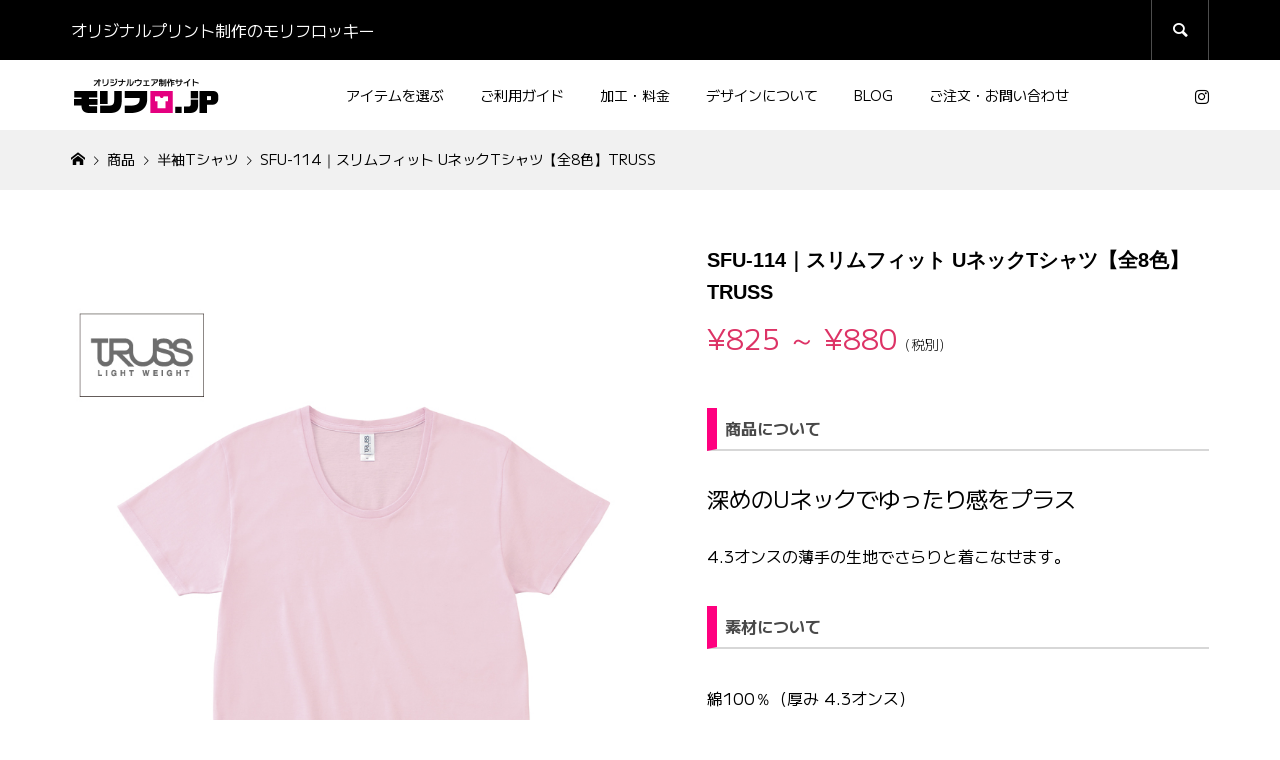

--- FILE ---
content_type: text/html; charset=utf-8
request_url: https://www.google.com/recaptcha/api2/anchor?ar=1&k=6Ldd_xEmAAAAAG6kQAAqa0nbdZUJCn8hCF89F36Q&co=aHR0cHM6Ly9tb3JpZmxvLmpwOjQ0Mw..&hl=en&v=PoyoqOPhxBO7pBk68S4YbpHZ&size=invisible&anchor-ms=20000&execute-ms=30000&cb=kt3yhq9vmreq
body_size: 48891
content:
<!DOCTYPE HTML><html dir="ltr" lang="en"><head><meta http-equiv="Content-Type" content="text/html; charset=UTF-8">
<meta http-equiv="X-UA-Compatible" content="IE=edge">
<title>reCAPTCHA</title>
<style type="text/css">
/* cyrillic-ext */
@font-face {
  font-family: 'Roboto';
  font-style: normal;
  font-weight: 400;
  font-stretch: 100%;
  src: url(//fonts.gstatic.com/s/roboto/v48/KFO7CnqEu92Fr1ME7kSn66aGLdTylUAMa3GUBHMdazTgWw.woff2) format('woff2');
  unicode-range: U+0460-052F, U+1C80-1C8A, U+20B4, U+2DE0-2DFF, U+A640-A69F, U+FE2E-FE2F;
}
/* cyrillic */
@font-face {
  font-family: 'Roboto';
  font-style: normal;
  font-weight: 400;
  font-stretch: 100%;
  src: url(//fonts.gstatic.com/s/roboto/v48/KFO7CnqEu92Fr1ME7kSn66aGLdTylUAMa3iUBHMdazTgWw.woff2) format('woff2');
  unicode-range: U+0301, U+0400-045F, U+0490-0491, U+04B0-04B1, U+2116;
}
/* greek-ext */
@font-face {
  font-family: 'Roboto';
  font-style: normal;
  font-weight: 400;
  font-stretch: 100%;
  src: url(//fonts.gstatic.com/s/roboto/v48/KFO7CnqEu92Fr1ME7kSn66aGLdTylUAMa3CUBHMdazTgWw.woff2) format('woff2');
  unicode-range: U+1F00-1FFF;
}
/* greek */
@font-face {
  font-family: 'Roboto';
  font-style: normal;
  font-weight: 400;
  font-stretch: 100%;
  src: url(//fonts.gstatic.com/s/roboto/v48/KFO7CnqEu92Fr1ME7kSn66aGLdTylUAMa3-UBHMdazTgWw.woff2) format('woff2');
  unicode-range: U+0370-0377, U+037A-037F, U+0384-038A, U+038C, U+038E-03A1, U+03A3-03FF;
}
/* math */
@font-face {
  font-family: 'Roboto';
  font-style: normal;
  font-weight: 400;
  font-stretch: 100%;
  src: url(//fonts.gstatic.com/s/roboto/v48/KFO7CnqEu92Fr1ME7kSn66aGLdTylUAMawCUBHMdazTgWw.woff2) format('woff2');
  unicode-range: U+0302-0303, U+0305, U+0307-0308, U+0310, U+0312, U+0315, U+031A, U+0326-0327, U+032C, U+032F-0330, U+0332-0333, U+0338, U+033A, U+0346, U+034D, U+0391-03A1, U+03A3-03A9, U+03B1-03C9, U+03D1, U+03D5-03D6, U+03F0-03F1, U+03F4-03F5, U+2016-2017, U+2034-2038, U+203C, U+2040, U+2043, U+2047, U+2050, U+2057, U+205F, U+2070-2071, U+2074-208E, U+2090-209C, U+20D0-20DC, U+20E1, U+20E5-20EF, U+2100-2112, U+2114-2115, U+2117-2121, U+2123-214F, U+2190, U+2192, U+2194-21AE, U+21B0-21E5, U+21F1-21F2, U+21F4-2211, U+2213-2214, U+2216-22FF, U+2308-230B, U+2310, U+2319, U+231C-2321, U+2336-237A, U+237C, U+2395, U+239B-23B7, U+23D0, U+23DC-23E1, U+2474-2475, U+25AF, U+25B3, U+25B7, U+25BD, U+25C1, U+25CA, U+25CC, U+25FB, U+266D-266F, U+27C0-27FF, U+2900-2AFF, U+2B0E-2B11, U+2B30-2B4C, U+2BFE, U+3030, U+FF5B, U+FF5D, U+1D400-1D7FF, U+1EE00-1EEFF;
}
/* symbols */
@font-face {
  font-family: 'Roboto';
  font-style: normal;
  font-weight: 400;
  font-stretch: 100%;
  src: url(//fonts.gstatic.com/s/roboto/v48/KFO7CnqEu92Fr1ME7kSn66aGLdTylUAMaxKUBHMdazTgWw.woff2) format('woff2');
  unicode-range: U+0001-000C, U+000E-001F, U+007F-009F, U+20DD-20E0, U+20E2-20E4, U+2150-218F, U+2190, U+2192, U+2194-2199, U+21AF, U+21E6-21F0, U+21F3, U+2218-2219, U+2299, U+22C4-22C6, U+2300-243F, U+2440-244A, U+2460-24FF, U+25A0-27BF, U+2800-28FF, U+2921-2922, U+2981, U+29BF, U+29EB, U+2B00-2BFF, U+4DC0-4DFF, U+FFF9-FFFB, U+10140-1018E, U+10190-1019C, U+101A0, U+101D0-101FD, U+102E0-102FB, U+10E60-10E7E, U+1D2C0-1D2D3, U+1D2E0-1D37F, U+1F000-1F0FF, U+1F100-1F1AD, U+1F1E6-1F1FF, U+1F30D-1F30F, U+1F315, U+1F31C, U+1F31E, U+1F320-1F32C, U+1F336, U+1F378, U+1F37D, U+1F382, U+1F393-1F39F, U+1F3A7-1F3A8, U+1F3AC-1F3AF, U+1F3C2, U+1F3C4-1F3C6, U+1F3CA-1F3CE, U+1F3D4-1F3E0, U+1F3ED, U+1F3F1-1F3F3, U+1F3F5-1F3F7, U+1F408, U+1F415, U+1F41F, U+1F426, U+1F43F, U+1F441-1F442, U+1F444, U+1F446-1F449, U+1F44C-1F44E, U+1F453, U+1F46A, U+1F47D, U+1F4A3, U+1F4B0, U+1F4B3, U+1F4B9, U+1F4BB, U+1F4BF, U+1F4C8-1F4CB, U+1F4D6, U+1F4DA, U+1F4DF, U+1F4E3-1F4E6, U+1F4EA-1F4ED, U+1F4F7, U+1F4F9-1F4FB, U+1F4FD-1F4FE, U+1F503, U+1F507-1F50B, U+1F50D, U+1F512-1F513, U+1F53E-1F54A, U+1F54F-1F5FA, U+1F610, U+1F650-1F67F, U+1F687, U+1F68D, U+1F691, U+1F694, U+1F698, U+1F6AD, U+1F6B2, U+1F6B9-1F6BA, U+1F6BC, U+1F6C6-1F6CF, U+1F6D3-1F6D7, U+1F6E0-1F6EA, U+1F6F0-1F6F3, U+1F6F7-1F6FC, U+1F700-1F7FF, U+1F800-1F80B, U+1F810-1F847, U+1F850-1F859, U+1F860-1F887, U+1F890-1F8AD, U+1F8B0-1F8BB, U+1F8C0-1F8C1, U+1F900-1F90B, U+1F93B, U+1F946, U+1F984, U+1F996, U+1F9E9, U+1FA00-1FA6F, U+1FA70-1FA7C, U+1FA80-1FA89, U+1FA8F-1FAC6, U+1FACE-1FADC, U+1FADF-1FAE9, U+1FAF0-1FAF8, U+1FB00-1FBFF;
}
/* vietnamese */
@font-face {
  font-family: 'Roboto';
  font-style: normal;
  font-weight: 400;
  font-stretch: 100%;
  src: url(//fonts.gstatic.com/s/roboto/v48/KFO7CnqEu92Fr1ME7kSn66aGLdTylUAMa3OUBHMdazTgWw.woff2) format('woff2');
  unicode-range: U+0102-0103, U+0110-0111, U+0128-0129, U+0168-0169, U+01A0-01A1, U+01AF-01B0, U+0300-0301, U+0303-0304, U+0308-0309, U+0323, U+0329, U+1EA0-1EF9, U+20AB;
}
/* latin-ext */
@font-face {
  font-family: 'Roboto';
  font-style: normal;
  font-weight: 400;
  font-stretch: 100%;
  src: url(//fonts.gstatic.com/s/roboto/v48/KFO7CnqEu92Fr1ME7kSn66aGLdTylUAMa3KUBHMdazTgWw.woff2) format('woff2');
  unicode-range: U+0100-02BA, U+02BD-02C5, U+02C7-02CC, U+02CE-02D7, U+02DD-02FF, U+0304, U+0308, U+0329, U+1D00-1DBF, U+1E00-1E9F, U+1EF2-1EFF, U+2020, U+20A0-20AB, U+20AD-20C0, U+2113, U+2C60-2C7F, U+A720-A7FF;
}
/* latin */
@font-face {
  font-family: 'Roboto';
  font-style: normal;
  font-weight: 400;
  font-stretch: 100%;
  src: url(//fonts.gstatic.com/s/roboto/v48/KFO7CnqEu92Fr1ME7kSn66aGLdTylUAMa3yUBHMdazQ.woff2) format('woff2');
  unicode-range: U+0000-00FF, U+0131, U+0152-0153, U+02BB-02BC, U+02C6, U+02DA, U+02DC, U+0304, U+0308, U+0329, U+2000-206F, U+20AC, U+2122, U+2191, U+2193, U+2212, U+2215, U+FEFF, U+FFFD;
}
/* cyrillic-ext */
@font-face {
  font-family: 'Roboto';
  font-style: normal;
  font-weight: 500;
  font-stretch: 100%;
  src: url(//fonts.gstatic.com/s/roboto/v48/KFO7CnqEu92Fr1ME7kSn66aGLdTylUAMa3GUBHMdazTgWw.woff2) format('woff2');
  unicode-range: U+0460-052F, U+1C80-1C8A, U+20B4, U+2DE0-2DFF, U+A640-A69F, U+FE2E-FE2F;
}
/* cyrillic */
@font-face {
  font-family: 'Roboto';
  font-style: normal;
  font-weight: 500;
  font-stretch: 100%;
  src: url(//fonts.gstatic.com/s/roboto/v48/KFO7CnqEu92Fr1ME7kSn66aGLdTylUAMa3iUBHMdazTgWw.woff2) format('woff2');
  unicode-range: U+0301, U+0400-045F, U+0490-0491, U+04B0-04B1, U+2116;
}
/* greek-ext */
@font-face {
  font-family: 'Roboto';
  font-style: normal;
  font-weight: 500;
  font-stretch: 100%;
  src: url(//fonts.gstatic.com/s/roboto/v48/KFO7CnqEu92Fr1ME7kSn66aGLdTylUAMa3CUBHMdazTgWw.woff2) format('woff2');
  unicode-range: U+1F00-1FFF;
}
/* greek */
@font-face {
  font-family: 'Roboto';
  font-style: normal;
  font-weight: 500;
  font-stretch: 100%;
  src: url(//fonts.gstatic.com/s/roboto/v48/KFO7CnqEu92Fr1ME7kSn66aGLdTylUAMa3-UBHMdazTgWw.woff2) format('woff2');
  unicode-range: U+0370-0377, U+037A-037F, U+0384-038A, U+038C, U+038E-03A1, U+03A3-03FF;
}
/* math */
@font-face {
  font-family: 'Roboto';
  font-style: normal;
  font-weight: 500;
  font-stretch: 100%;
  src: url(//fonts.gstatic.com/s/roboto/v48/KFO7CnqEu92Fr1ME7kSn66aGLdTylUAMawCUBHMdazTgWw.woff2) format('woff2');
  unicode-range: U+0302-0303, U+0305, U+0307-0308, U+0310, U+0312, U+0315, U+031A, U+0326-0327, U+032C, U+032F-0330, U+0332-0333, U+0338, U+033A, U+0346, U+034D, U+0391-03A1, U+03A3-03A9, U+03B1-03C9, U+03D1, U+03D5-03D6, U+03F0-03F1, U+03F4-03F5, U+2016-2017, U+2034-2038, U+203C, U+2040, U+2043, U+2047, U+2050, U+2057, U+205F, U+2070-2071, U+2074-208E, U+2090-209C, U+20D0-20DC, U+20E1, U+20E5-20EF, U+2100-2112, U+2114-2115, U+2117-2121, U+2123-214F, U+2190, U+2192, U+2194-21AE, U+21B0-21E5, U+21F1-21F2, U+21F4-2211, U+2213-2214, U+2216-22FF, U+2308-230B, U+2310, U+2319, U+231C-2321, U+2336-237A, U+237C, U+2395, U+239B-23B7, U+23D0, U+23DC-23E1, U+2474-2475, U+25AF, U+25B3, U+25B7, U+25BD, U+25C1, U+25CA, U+25CC, U+25FB, U+266D-266F, U+27C0-27FF, U+2900-2AFF, U+2B0E-2B11, U+2B30-2B4C, U+2BFE, U+3030, U+FF5B, U+FF5D, U+1D400-1D7FF, U+1EE00-1EEFF;
}
/* symbols */
@font-face {
  font-family: 'Roboto';
  font-style: normal;
  font-weight: 500;
  font-stretch: 100%;
  src: url(//fonts.gstatic.com/s/roboto/v48/KFO7CnqEu92Fr1ME7kSn66aGLdTylUAMaxKUBHMdazTgWw.woff2) format('woff2');
  unicode-range: U+0001-000C, U+000E-001F, U+007F-009F, U+20DD-20E0, U+20E2-20E4, U+2150-218F, U+2190, U+2192, U+2194-2199, U+21AF, U+21E6-21F0, U+21F3, U+2218-2219, U+2299, U+22C4-22C6, U+2300-243F, U+2440-244A, U+2460-24FF, U+25A0-27BF, U+2800-28FF, U+2921-2922, U+2981, U+29BF, U+29EB, U+2B00-2BFF, U+4DC0-4DFF, U+FFF9-FFFB, U+10140-1018E, U+10190-1019C, U+101A0, U+101D0-101FD, U+102E0-102FB, U+10E60-10E7E, U+1D2C0-1D2D3, U+1D2E0-1D37F, U+1F000-1F0FF, U+1F100-1F1AD, U+1F1E6-1F1FF, U+1F30D-1F30F, U+1F315, U+1F31C, U+1F31E, U+1F320-1F32C, U+1F336, U+1F378, U+1F37D, U+1F382, U+1F393-1F39F, U+1F3A7-1F3A8, U+1F3AC-1F3AF, U+1F3C2, U+1F3C4-1F3C6, U+1F3CA-1F3CE, U+1F3D4-1F3E0, U+1F3ED, U+1F3F1-1F3F3, U+1F3F5-1F3F7, U+1F408, U+1F415, U+1F41F, U+1F426, U+1F43F, U+1F441-1F442, U+1F444, U+1F446-1F449, U+1F44C-1F44E, U+1F453, U+1F46A, U+1F47D, U+1F4A3, U+1F4B0, U+1F4B3, U+1F4B9, U+1F4BB, U+1F4BF, U+1F4C8-1F4CB, U+1F4D6, U+1F4DA, U+1F4DF, U+1F4E3-1F4E6, U+1F4EA-1F4ED, U+1F4F7, U+1F4F9-1F4FB, U+1F4FD-1F4FE, U+1F503, U+1F507-1F50B, U+1F50D, U+1F512-1F513, U+1F53E-1F54A, U+1F54F-1F5FA, U+1F610, U+1F650-1F67F, U+1F687, U+1F68D, U+1F691, U+1F694, U+1F698, U+1F6AD, U+1F6B2, U+1F6B9-1F6BA, U+1F6BC, U+1F6C6-1F6CF, U+1F6D3-1F6D7, U+1F6E0-1F6EA, U+1F6F0-1F6F3, U+1F6F7-1F6FC, U+1F700-1F7FF, U+1F800-1F80B, U+1F810-1F847, U+1F850-1F859, U+1F860-1F887, U+1F890-1F8AD, U+1F8B0-1F8BB, U+1F8C0-1F8C1, U+1F900-1F90B, U+1F93B, U+1F946, U+1F984, U+1F996, U+1F9E9, U+1FA00-1FA6F, U+1FA70-1FA7C, U+1FA80-1FA89, U+1FA8F-1FAC6, U+1FACE-1FADC, U+1FADF-1FAE9, U+1FAF0-1FAF8, U+1FB00-1FBFF;
}
/* vietnamese */
@font-face {
  font-family: 'Roboto';
  font-style: normal;
  font-weight: 500;
  font-stretch: 100%;
  src: url(//fonts.gstatic.com/s/roboto/v48/KFO7CnqEu92Fr1ME7kSn66aGLdTylUAMa3OUBHMdazTgWw.woff2) format('woff2');
  unicode-range: U+0102-0103, U+0110-0111, U+0128-0129, U+0168-0169, U+01A0-01A1, U+01AF-01B0, U+0300-0301, U+0303-0304, U+0308-0309, U+0323, U+0329, U+1EA0-1EF9, U+20AB;
}
/* latin-ext */
@font-face {
  font-family: 'Roboto';
  font-style: normal;
  font-weight: 500;
  font-stretch: 100%;
  src: url(//fonts.gstatic.com/s/roboto/v48/KFO7CnqEu92Fr1ME7kSn66aGLdTylUAMa3KUBHMdazTgWw.woff2) format('woff2');
  unicode-range: U+0100-02BA, U+02BD-02C5, U+02C7-02CC, U+02CE-02D7, U+02DD-02FF, U+0304, U+0308, U+0329, U+1D00-1DBF, U+1E00-1E9F, U+1EF2-1EFF, U+2020, U+20A0-20AB, U+20AD-20C0, U+2113, U+2C60-2C7F, U+A720-A7FF;
}
/* latin */
@font-face {
  font-family: 'Roboto';
  font-style: normal;
  font-weight: 500;
  font-stretch: 100%;
  src: url(//fonts.gstatic.com/s/roboto/v48/KFO7CnqEu92Fr1ME7kSn66aGLdTylUAMa3yUBHMdazQ.woff2) format('woff2');
  unicode-range: U+0000-00FF, U+0131, U+0152-0153, U+02BB-02BC, U+02C6, U+02DA, U+02DC, U+0304, U+0308, U+0329, U+2000-206F, U+20AC, U+2122, U+2191, U+2193, U+2212, U+2215, U+FEFF, U+FFFD;
}
/* cyrillic-ext */
@font-face {
  font-family: 'Roboto';
  font-style: normal;
  font-weight: 900;
  font-stretch: 100%;
  src: url(//fonts.gstatic.com/s/roboto/v48/KFO7CnqEu92Fr1ME7kSn66aGLdTylUAMa3GUBHMdazTgWw.woff2) format('woff2');
  unicode-range: U+0460-052F, U+1C80-1C8A, U+20B4, U+2DE0-2DFF, U+A640-A69F, U+FE2E-FE2F;
}
/* cyrillic */
@font-face {
  font-family: 'Roboto';
  font-style: normal;
  font-weight: 900;
  font-stretch: 100%;
  src: url(//fonts.gstatic.com/s/roboto/v48/KFO7CnqEu92Fr1ME7kSn66aGLdTylUAMa3iUBHMdazTgWw.woff2) format('woff2');
  unicode-range: U+0301, U+0400-045F, U+0490-0491, U+04B0-04B1, U+2116;
}
/* greek-ext */
@font-face {
  font-family: 'Roboto';
  font-style: normal;
  font-weight: 900;
  font-stretch: 100%;
  src: url(//fonts.gstatic.com/s/roboto/v48/KFO7CnqEu92Fr1ME7kSn66aGLdTylUAMa3CUBHMdazTgWw.woff2) format('woff2');
  unicode-range: U+1F00-1FFF;
}
/* greek */
@font-face {
  font-family: 'Roboto';
  font-style: normal;
  font-weight: 900;
  font-stretch: 100%;
  src: url(//fonts.gstatic.com/s/roboto/v48/KFO7CnqEu92Fr1ME7kSn66aGLdTylUAMa3-UBHMdazTgWw.woff2) format('woff2');
  unicode-range: U+0370-0377, U+037A-037F, U+0384-038A, U+038C, U+038E-03A1, U+03A3-03FF;
}
/* math */
@font-face {
  font-family: 'Roboto';
  font-style: normal;
  font-weight: 900;
  font-stretch: 100%;
  src: url(//fonts.gstatic.com/s/roboto/v48/KFO7CnqEu92Fr1ME7kSn66aGLdTylUAMawCUBHMdazTgWw.woff2) format('woff2');
  unicode-range: U+0302-0303, U+0305, U+0307-0308, U+0310, U+0312, U+0315, U+031A, U+0326-0327, U+032C, U+032F-0330, U+0332-0333, U+0338, U+033A, U+0346, U+034D, U+0391-03A1, U+03A3-03A9, U+03B1-03C9, U+03D1, U+03D5-03D6, U+03F0-03F1, U+03F4-03F5, U+2016-2017, U+2034-2038, U+203C, U+2040, U+2043, U+2047, U+2050, U+2057, U+205F, U+2070-2071, U+2074-208E, U+2090-209C, U+20D0-20DC, U+20E1, U+20E5-20EF, U+2100-2112, U+2114-2115, U+2117-2121, U+2123-214F, U+2190, U+2192, U+2194-21AE, U+21B0-21E5, U+21F1-21F2, U+21F4-2211, U+2213-2214, U+2216-22FF, U+2308-230B, U+2310, U+2319, U+231C-2321, U+2336-237A, U+237C, U+2395, U+239B-23B7, U+23D0, U+23DC-23E1, U+2474-2475, U+25AF, U+25B3, U+25B7, U+25BD, U+25C1, U+25CA, U+25CC, U+25FB, U+266D-266F, U+27C0-27FF, U+2900-2AFF, U+2B0E-2B11, U+2B30-2B4C, U+2BFE, U+3030, U+FF5B, U+FF5D, U+1D400-1D7FF, U+1EE00-1EEFF;
}
/* symbols */
@font-face {
  font-family: 'Roboto';
  font-style: normal;
  font-weight: 900;
  font-stretch: 100%;
  src: url(//fonts.gstatic.com/s/roboto/v48/KFO7CnqEu92Fr1ME7kSn66aGLdTylUAMaxKUBHMdazTgWw.woff2) format('woff2');
  unicode-range: U+0001-000C, U+000E-001F, U+007F-009F, U+20DD-20E0, U+20E2-20E4, U+2150-218F, U+2190, U+2192, U+2194-2199, U+21AF, U+21E6-21F0, U+21F3, U+2218-2219, U+2299, U+22C4-22C6, U+2300-243F, U+2440-244A, U+2460-24FF, U+25A0-27BF, U+2800-28FF, U+2921-2922, U+2981, U+29BF, U+29EB, U+2B00-2BFF, U+4DC0-4DFF, U+FFF9-FFFB, U+10140-1018E, U+10190-1019C, U+101A0, U+101D0-101FD, U+102E0-102FB, U+10E60-10E7E, U+1D2C0-1D2D3, U+1D2E0-1D37F, U+1F000-1F0FF, U+1F100-1F1AD, U+1F1E6-1F1FF, U+1F30D-1F30F, U+1F315, U+1F31C, U+1F31E, U+1F320-1F32C, U+1F336, U+1F378, U+1F37D, U+1F382, U+1F393-1F39F, U+1F3A7-1F3A8, U+1F3AC-1F3AF, U+1F3C2, U+1F3C4-1F3C6, U+1F3CA-1F3CE, U+1F3D4-1F3E0, U+1F3ED, U+1F3F1-1F3F3, U+1F3F5-1F3F7, U+1F408, U+1F415, U+1F41F, U+1F426, U+1F43F, U+1F441-1F442, U+1F444, U+1F446-1F449, U+1F44C-1F44E, U+1F453, U+1F46A, U+1F47D, U+1F4A3, U+1F4B0, U+1F4B3, U+1F4B9, U+1F4BB, U+1F4BF, U+1F4C8-1F4CB, U+1F4D6, U+1F4DA, U+1F4DF, U+1F4E3-1F4E6, U+1F4EA-1F4ED, U+1F4F7, U+1F4F9-1F4FB, U+1F4FD-1F4FE, U+1F503, U+1F507-1F50B, U+1F50D, U+1F512-1F513, U+1F53E-1F54A, U+1F54F-1F5FA, U+1F610, U+1F650-1F67F, U+1F687, U+1F68D, U+1F691, U+1F694, U+1F698, U+1F6AD, U+1F6B2, U+1F6B9-1F6BA, U+1F6BC, U+1F6C6-1F6CF, U+1F6D3-1F6D7, U+1F6E0-1F6EA, U+1F6F0-1F6F3, U+1F6F7-1F6FC, U+1F700-1F7FF, U+1F800-1F80B, U+1F810-1F847, U+1F850-1F859, U+1F860-1F887, U+1F890-1F8AD, U+1F8B0-1F8BB, U+1F8C0-1F8C1, U+1F900-1F90B, U+1F93B, U+1F946, U+1F984, U+1F996, U+1F9E9, U+1FA00-1FA6F, U+1FA70-1FA7C, U+1FA80-1FA89, U+1FA8F-1FAC6, U+1FACE-1FADC, U+1FADF-1FAE9, U+1FAF0-1FAF8, U+1FB00-1FBFF;
}
/* vietnamese */
@font-face {
  font-family: 'Roboto';
  font-style: normal;
  font-weight: 900;
  font-stretch: 100%;
  src: url(//fonts.gstatic.com/s/roboto/v48/KFO7CnqEu92Fr1ME7kSn66aGLdTylUAMa3OUBHMdazTgWw.woff2) format('woff2');
  unicode-range: U+0102-0103, U+0110-0111, U+0128-0129, U+0168-0169, U+01A0-01A1, U+01AF-01B0, U+0300-0301, U+0303-0304, U+0308-0309, U+0323, U+0329, U+1EA0-1EF9, U+20AB;
}
/* latin-ext */
@font-face {
  font-family: 'Roboto';
  font-style: normal;
  font-weight: 900;
  font-stretch: 100%;
  src: url(//fonts.gstatic.com/s/roboto/v48/KFO7CnqEu92Fr1ME7kSn66aGLdTylUAMa3KUBHMdazTgWw.woff2) format('woff2');
  unicode-range: U+0100-02BA, U+02BD-02C5, U+02C7-02CC, U+02CE-02D7, U+02DD-02FF, U+0304, U+0308, U+0329, U+1D00-1DBF, U+1E00-1E9F, U+1EF2-1EFF, U+2020, U+20A0-20AB, U+20AD-20C0, U+2113, U+2C60-2C7F, U+A720-A7FF;
}
/* latin */
@font-face {
  font-family: 'Roboto';
  font-style: normal;
  font-weight: 900;
  font-stretch: 100%;
  src: url(//fonts.gstatic.com/s/roboto/v48/KFO7CnqEu92Fr1ME7kSn66aGLdTylUAMa3yUBHMdazQ.woff2) format('woff2');
  unicode-range: U+0000-00FF, U+0131, U+0152-0153, U+02BB-02BC, U+02C6, U+02DA, U+02DC, U+0304, U+0308, U+0329, U+2000-206F, U+20AC, U+2122, U+2191, U+2193, U+2212, U+2215, U+FEFF, U+FFFD;
}

</style>
<link rel="stylesheet" type="text/css" href="https://www.gstatic.com/recaptcha/releases/PoyoqOPhxBO7pBk68S4YbpHZ/styles__ltr.css">
<script nonce="qUw4dvUKj93Fbp6koL1q0Q" type="text/javascript">window['__recaptcha_api'] = 'https://www.google.com/recaptcha/api2/';</script>
<script type="text/javascript" src="https://www.gstatic.com/recaptcha/releases/PoyoqOPhxBO7pBk68S4YbpHZ/recaptcha__en.js" nonce="qUw4dvUKj93Fbp6koL1q0Q">
      
    </script></head>
<body><div id="rc-anchor-alert" class="rc-anchor-alert"></div>
<input type="hidden" id="recaptcha-token" value="[base64]">
<script type="text/javascript" nonce="qUw4dvUKj93Fbp6koL1q0Q">
      recaptcha.anchor.Main.init("[\x22ainput\x22,[\x22bgdata\x22,\x22\x22,\[base64]/[base64]/bmV3IFpbdF0obVswXSk6Sz09Mj9uZXcgWlt0XShtWzBdLG1bMV0pOks9PTM/bmV3IFpbdF0obVswXSxtWzFdLG1bMl0pOks9PTQ/[base64]/[base64]/[base64]/[base64]/[base64]/[base64]/[base64]/[base64]/[base64]/[base64]/[base64]/[base64]/[base64]/[base64]\\u003d\\u003d\x22,\[base64]\\u003d\\u003d\x22,\[base64]/[base64]/DrCA8U8KoM2bClEJsDwUgwrJ6T2MYTcKcOV1ZQWVeYG1mYho/[base64]/F8OSNS/Dr8OgBMKHw4kJQXnDiMKyw4XDiDnDoUkgant+CW8gwqjDoV7DuS/[base64]/DuXnCvBfCn13CvjDDk8OZw49TwpVNw7JeRgfCpFzDhynDtMOtZDsXVsOkQWkMXF/[base64]/CscKjBsO1w6HCqkzCt8ODDMOHA8KScURMw5YXWsK8JcO5CsKbwqvDiy7DpMKxw6YNEsKzP0nDpmx9wqM/[base64]/[base64]/CjcOiRsKiw4JTTsOjcWDCmHs3A8KwwqPDqHXDtcK6DRUPBRfCpShQw5cETMK1w6nDpTB3woI4wo/DlQHDqWfCqVjDm8KnwoNRZ8KiHsK8wr5jwp3DoTPDjcKSw4PDkMKCCcKbAsODPjM/wpjCnxPCuzzDg3R/w4V0w4bCn8Ojw6B0KcK7Z8OTw5/DhMKgUMK/wprCqX/Ck3PCihPCp2Jfw7FTXcKIw5tYY3wCwoDDgllLXDjDrA7CosODfmtNw7/ClCPDh1I/[base64]/CvsKqwpJQW8KDw43DoxrDsHvDnQzDsCbDk8OefMKiwoLDr8Ohwq3DrMOOw6vDk0XCn8KOPcOceDDCg8OLBMKmw7AoKm13VMOcc8KqVgwvSm/DqcKwwrbCicOCwqw/w4cvGiTDtGjDtHbDmMOLwrDDg2Mfw5V9dRARw4XDgBrDnAFMKVjDsEJWw7vCmivCtMKjwqDDgh7CmsOww4VJw49swpwcwqfDtcOnw63CuRtDQw1TbggRwobDosO7wrPClsKIwq/Dkk7CmzwbTD9fGsKSG3nDpWg3w67ChsKLAcKQwoVSMcKfwqjCrcK5w5Alw7fDj8K0w7fDv8KaRsKRbhDCucKIw4rCmWLDuXLDmsKbwrrDtypDw7sqw7Jxw6PDksOFXSx8bDnDqsKaDSbCt8KIw7jDqz9uw4HDpXvDt8KIwo7Cm0LCvj8WAn0mw5TDoX/[base64]/w4tew4TDksKaRQfCtMOBFcOwwq5rZcOYVCMUw7ZHwoLCq8O4LyRKwoUHw7DChEdnw652OXBbHMKMFQ/CvcOYwqTDjEDCuh0mcDkfIcK0ZcOUwpjCvAp2aVPCtsOCD8OFTUZNIQJow73CvUcSHVpXw5vDj8OswohXwoDDnXEESSUTw7HDtwVGwqLDusOsw6gIw6MAMWHCj8O2S8KVw6MYIMK8w6dnbCzDvcKNccO8d8OucQzCgU/CmQrDo0vDoMK9CMKeFsOBNnPDkBLDjVPDh8Ogwq/CjsKSwqMGecOMwq0bPgfCswvDgz7DkU7Dt1dpex/Dq8KRw5TCuMK1w4LCu2t4EXnChVNgWcKxw7TCrcKhwqzCpwbDqToqemlVCV1nbFfDu2jCucOdwpLChMKMDMOawqrDicKCdX/[base64]/[base64]/CkgDCqhnDnzkqeMOeHsOSw4dnA8K6w6ZwSkzDmHJrwrbDjgjDkWBxbxjDn8KFJsOQJMK5w7FFw50rSsOxG0hUwojDjsOsw43ClcObLjcsXcOXZsKMwrvDs8OeIsOwH8KewowbM8OifMO7ZsO7BsOWTsO8wo7CnCJIwoYidcOvNSoJLcOYw5/Dh0DCsXBBw67CqyXDgMKxwofDpBfCmsOywprDsMKObsOVLw/Cp8OZcsKOOBlteFt+bCvCqGNlw5zCgXHDrkfCh8OuTcOPVFVGD0zDkMKqw7cDGCrCpsOhwqjChsKLwp09PsKXwpNGUMKGNMKBesKww4vCqMKpA1/DrQ18TAsAwrsKNsOFZAsHWcOJwpPCisOzwr9+O8Ohw4bDiykFwpTDucOiw4TDhsKpwrIow6/Cl0vDtAjCu8KMwpjCiMOnwovCjsOEwo7Cm8OCeGEUGsKqw5VFwqU/SXDCr0HCvMKfwqTDv8OIK8KEwpLCgMOaNhYrTwkJWsKgU8Osw7PDr0DDkzMjwp3DlsKZw7PDowjCp1/[base64]/CgmvDncOhw7JYw4DDvnHCsRJaCcOwwoHCjBR6K1zCvF0GGcK0AsKJB8KaJ1PDuRJ1wpLCosO/D0/CoHYuU8OhPcKCwpcTVF/[base64]/ClcKpwpV2wqnCjcKlw7QaQCQWbWknwptFCcOyw5gSTMKlezdiwo7CnMOmw7vDgBInwqYsw4fCuybDsiFHFsKPw4DDq8KpwpFfMD/[base64]/ChlvDj8OFcMKFw4Q7wpVWwq1FfcOewrPDp2ASf8KAdmDDvRfDlcOaYjfDlBV5WE5VS8OUFjkFw5ckwp/Dpm0Tw5TDvsKQw6TCjyo5KMO4wpLDkMOwwrRawqNYUGM3TQHCqwnDmnHDpXLCq8KBIcKmwo3DkS/CuD4hw7ssHsKeJAjDqMKFw7LCicKHJcKdR0JJwrdhwrE3w61vwqwaT8KEV1k5KilCZ8OQMHXCj8KXw4p1wrjDr1N3w4Uow7tXwq5XSkZQPWcdLMO1WwXCvirCucOAZSlqwo/DncKmw4Q5wrHCj3wddCsRw4fCu8KUCMOcE8KNwqxJcFXCqDHCgnVRwpxxMMKUw77CrMKab8KXRnnDhcOyRcOWKMK9OEHCrMK1w6zDuh7CrDE6woMMScOowosSw4PDjsK0OTbDm8O7woQOKj9/w686RCpOw4BAcMOawp3DgMOXXFQ5MgrDn8Kkw7nDqTPCg8OqX8OyI1vDn8O9D2jCr1VEfzEzdcOWworCisKnwonDvTAHccKnOUnCpm4NwrtmwrvClMKjLzF1NsKzXcO0JwvDim7Dk8OcKCV6OkBow5fCkH7Ck0jCqE/Cp8KhJsKmGMKAwpfCoMO2TARmwo7DjMKLGThfw67DgcOzw4vDmMOtZ8KwQlpXwrpSwoITwrDDssOpwqwPHXbCmMKAw4NpfWkVwqUoJ8KNVwbDgHpvX05Uw4VqE8OjTcOMwrUEw7MCE8KCTHM1wqpQw5PDt8KwXzYiw4zCgcO2wobDvcKPZmnDtEBsw4/DqiAoX8ORKwsXYk3DqhzCqjg6wokOKQVPwrhJF8OXfBFMw6DDkRLCoMKvw41gwqXDvsO+woPDrD0lMMOjwqzCpsO+PMKZUAjDkEvDuUnCp8OIL8KPwrguwpPDqEIxw6gywozCkUojw6LDrF7CqcO6wp3Di8KgBsKtdExtw7XDi2I/DMK0wr0IwpZwwphVFj10DMOow4IOYSZyw6wVw73DriFqIsK2Qg8WFFnCixnDjCNXwrVdwpDDsMKoA8K8QGt8esOkGsOEwp8Hw7dLHALDhg1xI8KCdDzDmgDDicO6wqc9FsKwS8OfwpZGwol3w7fDmjd/w7Qvwqxrb8O9Nh8Fw5XClMK1DkjDj8Ohw7ZbwrUAwqAYLADCjGvDsi3ClwUjcV97V8OiLcKcw7FQMhvDicOuw4vCr8KHI0/Dji/CqcOxEcOUYz/Ch8K5w6Ebw4YlwrfDsDEJwq3CtS/[base64]/DlVBgFsKWRA/DlkAFBcOBw5rCocOpwoXCi8OsDULDvsKgw4wHw6zDil/[base64]/[base64]/wrR/wo1JLsKRwoclwrHCiS1iNkUEADluw7VTRMOsw7FTw7/DjMOOw4ouwofCpUbCsMOdwqLCkDHCizNmw5t3Nz/DpB9gw4/DuGXCuj3CjsOywpPCkcK/[base64]/ClHp/TQVMw6LCtVwmwqsxP8OKJMK0NRxSKjZpw6fCgn5+wq3DplrCtHDDo8KjUnPDn3RbHMOtw5Nbw7g5K8KkP0gYSMOTccKkw6pQwpMfCQhXU8Ocw73CkcOJDcKcfBvCksKiB8K0wp/[base64]/[base64]/Dvh1SWkXDgsOewoPCsMK6TsKvw4d0RxfCjcOaZA8awovCjMO8w6NTw7Afw4/CpMKiUhszRMOWBcOHw7PDpcOOU8KdwpJ8EcKKw53DtRoIKsKIecOyEsOjDcKLITbDgcO5f1dIFQJwwp1jNj9pDcK+wo1beCZMw6c3w6bCvx7Dg14JwrhXdinCucKjw7I3OsOWw443w67DrVPCpGx/[base64]/woXCvGHCh27DjsOlEsKAa343w5QaEW9EP8KIwqBXDcOnw4bCq8OtMV8pXMKRwqvCtUd/wp7CvSbCuiIsw6doFQUGw43DrkhgfmbDrgRtw7fDtCHCjGNQw5doEMKLw5jDpRrDvcKXw4oOwqrDtElWwq5sV8OgIMKSR8KLQ2jDjBwCKFA8F8ObAShow5jCn0HChMK8w53Cr8KCZxsvwot/w6BDWF0Iw6PDmAbCh8KBCXrCgxvCtkPCuMK9E1wmDCoGwo3CmcOWHMKQwrfCq8KoJ8KARsOCWjzCscKXP0bDocKUNR5kw5IZSw4AwrVEwoY5IcO1wpwmw4bCjcKIwrk1D0XCuVZvNEHDuEPDrMKaw4LDhsOvC8OjwrXCt11Nw4d9dMKMw49oRH7CvsKtZcKlwqx/wr9xc0kTMcOQw7zDhsO9SMK3P8Oow4TCqjhzw7bCoMKUJMKPMzDDr0U0wprDgcK9wrTDucKow49ILMOFw5xHH8K/E3wHwqHDtyM9Q0UTKxbDmWzDnjVuYhPDoMO6w59GVcKpHjJiw6NJBcOLwoF2w5HChgYUXcO4wp5eeMKrwow9aVt/[base64]/wo/CqMKGKVXDk8OvwrcOwpnDtXQtwqnDl8KiegcNfSLDsw5rUcKGXkDDgMOTwpLCmhbDmMOewpHCr8OrwoUSNsOXccKyGMOXwq/DsUNpwpF1woLCp3sfHMKALcKrczTCsnVFP8KXworDrsO1NgsqPmXCiBnCrjzCpXclOcOSQsOmRUfDsn/Cow/[base64]/w4bDkgt+cRBcD8KnN8OOWxzDvsKvG8Ojw5EROzdIwqvDuMOdA8KmWT8NFcKSw5/ClxjDoGQjwrvChsOmwqXDs8K4w5/DtsK3wrMFw4TClcKffcKDwofCpxAgwqklcS7CosKUw6jDpMKFGMKeOVDDp8OjZxvDunfDq8Kdw6RoMsKQw5nDvlvCmcKHThxcFcKSM8O0wqrDrcKqwrgVwr/[base64]/[base64]/wqNtFwjCk0fCmMKUwpDCrcOHwr9bw4nDmsKYFWPCpsKCVsKUw4ljwqEjwp7CoQc0w6NZw5HDuHNpw5TDlMKqwr8aY3nDln0Mw4zCvETDkmbDrsKANcK3S8KNw43ClMK/wo/CqcKkI8K1wpbDrcOsw4Row7xSawIkfG40WsKUax/DpMKHUsO/w5V0IyZawqgJLcOVGMOGZ8OLw5cUwp5/FcOSwrA4HsKQwoV5w4hrH8O0BcK7NMKzICJ5w6TDtnrCucOFwr/DicKKCMKOdkRPCltqRmJ9wpUAAFPDh8ObwpUtBUYCw740fXbCo8Oywp/CmXfDlMK9IcOQfcKzwrEwW8OUfCUaR0MHaWzCgwbCj8OzWcKnw6zDrMK/[base64]/DhWZTw67Cows0w4HDtEJHZ2VwbMKUw4UzG8OXF8OTe8KFGMOEbzIZwpJ8VxvDm8OAw7PDhELDrw8Ww6wAbsOxKMOIw7fCqjJ5AMOaw4jDqWJnw73DkcK1wqBqw4jDlsKXEBDDicONYXgKw4zCu8Khwowxwrkkw7/[base64]/[base64]/Ds8KKDS9rRcKwwofDhQfDnQQFIsOOP8OCw5ROKMOUwobCtsKkwoHCrcOKACsDTCfDkQTCqcOWwqDCozM6w7jDksOoLX3Cp8K/[base64]/CUw7d1oaw5wCwrJcwqzDkcKLHsOfwoTCgcKjH0ARLFHDjcK1wrx3w656wpfDij7CiMKjwqBWwoLCjwzCp8OCHhw/LmHDvMK2YjdNwqrDh1fChMKfw41qKQEowogadsO/YsO9w71VwqY6G8K+wo/CvcOGKcKzwr91HxnDtnZLIMKbexnCmX0hwpjDmUkhw4BwZcK/[base64]/H1o+wosBwr3CrMOrwpPChMKgw4fCuMKxwoBRw7M8DnYfwoUoT8Onw4LDtQJFGBAQX8OAwrjDm8OzbEPDnm/DgyBZR8Kgw4PDk8KYwpHCj10YwoLCscKGX8O3wqg/GhzCg8O7NxtEw4PDoBPCoiVtwrw4JWgTFzrDolLDmMO/XQjDuMKvwrM2V8OIw7nDk8OSw5zCoMKHw6jCrijCogLCpMO+LAfDtsOkUR/[base64]/Dm8OKbykIwqFFwp0LGMKrw6R7wqBsw5XDnWfDlsKdAsKfwo1NwqA/w6bCrDsdwrzDrVnCgcKfw4VzdHhwwqLDtWxfwqNvSsOMw5XCjXlPw7PDhsKEOMKICS/CuCnCr1h0woRCwqc6FMO+f2JwwrnCt8O6wrfDlsOUwqrDssOALcKTRsKBwoHCtMKbwprDgMKfKcOQwqY4wpxyWMO3wqnCtMOuw6vCrMKJw7bCqlRPwp7CpFF1JBDCqyHCpAsrwo7Cq8O7HMOXwr/[base64]/fsKPbRfDicOGe07DmMKLS8KYeVTDk3UlesKKw5LCtC3DucOIZ18DwqMqw5kQwrRTCEIcw7BswpnClzR0LsO3SsKtwoZtU08YEWjCjUAvwpLDuT7DosKDUxrDt8KQJsK/w7DDqcKxW8OUTcOOHUzChcOtPHFyw5cjAMKHPMOowrfDkzsREGLDoDkew6VLwrsGYjQVGMKnVsKEwpgsw6U1w5t0VMKRw7JNw4BqBMK7FMKAwpgLw63CvcK/KVRgIx3CpMOUwrrClcOgw5DDsMK7wrh4HU3DpMOhIcO7w67CrxwRfMKtw6sQIGLCrcOvwrnDhDzDtMKBPXrDkyPDtHFTeMKXWgLDk8KHw4IZwqnCk0o2EjMPQMO7w4Q1YcKsw6ktCF7CucKleWzDhcOiw6pkw43DucKFw5ZRIwY4w6/Cmht+w5Fkcyc8w57DnsKBw57DjcKPw70pwoDCtCsEwrbCt8K6ScOjwqdWNMOnRAfDuFzCg8K+wr3CpFp+OMKowoIFT0ASTD7ChcOMbjDDqMO2w4MJw7I3SirDqxw8w6XDvMKfw6jCrcK/w4pLQiUZLUIjdhjCocOVZEJhwozCvw3Cm2kbwo0Vwp0LwqTDo8OswooRw6zDncKfwpTDrhzDqzLDtiptwrRlG0/[base64]/DlFzCpDPCikrCtMKkKw7DmcKQwo3DrHsUwpMvKcKUwpNTA8OWfMOdw7/CsMOxLWvDisKGw5xQw5Jqw4LCqg5qZ3XDlcOCw63DnDlaR8KIwq/Cn8KaQBfDtMOrw5t4A8Ouw78rF8KtwpMWPcKxEzPCgcKvKMOpO0nDh09hwqAPfX7DhsKhwqnDo8Krwp/Dq8KxPURqw5/[base64]/CjMKPwqvCusK9NMKZG2nCisOqw74CC0VCB8O0In3CusKlwoLCicOeb8KlwpPDpD/[base64]/DgsKTwrfCrQ1rw7bDgMK6L8K2QcOQwqnDoHJMwpHCrgLDtsOUwr/DicKnDcKcCiYtw5LCtEtWwqA9wrBPOU5/aVvDrMOkwqlpZxlVwqXChAnDkTLDqS4gLGldNBItwpdkw4XClsO9wofDlcKXbsO6w785wpwPwrMxwpXDk8OhwrDDnMKxLcK9JHgwazIJYcOGw4kcw58Cwot5w6LCsxoIWnBsb8K9XMKjfkLCosO7I1Mhw5/DosOswobDmDLDgjLCnMOHwq3ClsKjw4svwqPDmcO6w4TCkCY1PsKQw7nCrsKqw4x3O8Osw5XCmMO2wrYPNsO6NCTCoXEWwoLCtcKCAF3DuH5ow74ta3h7dGfCr8OnQypQw6xowpwtWD9SQVATw4jDssKgwqZyw4wFJGgbJMO/[base64]/DgFcVSyrDmwDCnMORfsK9wro4RzTDu8KHNUQnw4PDpcOaw4vCtMO+XMOtwpxOHB3CssO1TFM9w5LCpnzCk8Kzw57DiE7DrE/Ct8KBRBRsH8OTw4JcD1DDr8K6w60nJHvDrcKXRsKCKDgeKMKrbBwxO8KZS8K7ZEtYW8ONwr7CrcKYScK9LwpYwqXDlSYaw7rCvy3DmcK8w40MDVPCjMKGbcKkLMOoRMKSHyppw58Uw7bCqDjDpMObHnrChMKRwoDDhMKSNsK8AGw8FcKCw6jDplthHB9Qwp7DpsK/[base64]/DvGhkMsO0w5DCmcKCwrnDmhrCiMO5w7HDosOSWsOOwrXDmMO/[base64]/DmEwaDMODfMOeRMKgJjfCv8OsKB/[base64]/Dri44HBnCjSd5BHvDpcOIw5opwrfDuMK8wpTDiQ86wrFNPV/DpwIswpfDvSbClUFzwqHDrnDDsDzCqcKcw4gEBcO5FcKVw5PDu8KSLlAEw4PDt8KoKBdIUsOyQyjDgxwgw7DDoXN8YMO6wqFWCQXDu3pPw7HDtMOWwppew6EXwp3DscKvw71TK0/DqyxkwqFCw6bChsOtZsKfw4bDkMKbCTJVwp8DXsOxXQzDlzcqd33CiMO4TV/DoMKXw4TDoglOwrLCkcOJwokYw6jCkMKKw4LCmMKLacOpbHUbecOswq9WXVDDr8K+wpHCvR/[base64]/EMKRw73DkCfDjsOCwpLCiMKSRcKhw5DCoMOJw6HDrjQHH8KyasOtAAYLfsOJah/[base64]/[base64]/JDHCqMOaKz7CjsK1wrrDqEnCnsOiMXpyOMOJw5zDi1sQw63CrMOhEsONw4RSUsKFVGHCrsKCwovDuD7ChCNswpclTQxbwoDChRw4w7pLw6XDusKcw6jDqMOkPEYiw5Jkwr5EKcO8TWfCvCTCtChBw7fCh8KiCsKeY214wpBKwqTCghIUaz0/Jyx2wqfCgMKNesKJwoXCu8K5AzsPLDdFNn3DngPDhMKdUnbClcOHIMKmVsOHw4QFw6NIwpfCrkF4PcOGwrAJYMOdw5nChcONI8OsDgbCk8O/IjLDhMK/P8Ouw6TCkV7ClMOgw7bDsGjCpVbCu2XDoRYDwpQCwoUfQ8Oaw6VuSC8iw77DqijCsMONW8K7Q1PDocKmwq3CnUIDwrwKZMO9w6gVw7FbLMKadsOTwr1qDV4sOcOZw4JlT8Kbw5TCvMKDOsK9G8O9wp7Ct2AzPA0Ow55QU1zDugvDvGhMwr/DvEJ2VcOTw5jCjMOKwp97w77CsU5FCsKUX8KEwqlrw5/DuMO7wo7CjMK2wqTCl8KNb3XCuClURsKfMX50dcOQEMK8wojDo8OscS/Cm2vDgSzCpx1Hwqdiw706OcOiwpjDr2IJBRhGw4speg9wwpLCmm9aw6pjw7Fowr94JcOue28pwr7CtHTCpcOiw67CssOYwqBLBwTCg0czw4XCvcOxw5UBw54Awq7DnlnDhA/[base64]/DhcKlw7jCsjRkRcK1w5XDqcOQAF00fm9rw48ePMO/[base64]/[base64]/[base64]/Ct8OIdXsYWcKJHWIOHmbDigh2BcKzwrMdWsKzcBTChxoFFSLDlcOQw43DhsKXw6DDk1HDlcKeH27Cm8OMw6HCt8KUw4JcOVgcwrBcIcKbw45ew6o+GsOGLy/DgsOlw5PDjsOqwoDDkxRew5MvPsO4w5XDhjPDt8OZDMOrw6lvw6gNw6VHwqJxRnTDkmwJw6knbMOyw65xJMK6RMKebTdrwoTCqynCswrDnE/DuXrDlHfDolNzYj7CjAjDnV9nE8KrwpQsw5NVwqcewpJow71Yf8O0DAfDkFJRK8Kew4UOdRFgwqxlaMKgwolAw6TCjsONwr9uDMONwoYgG8KcwqHDqMKnw43ChDRNwrzChTV4J8KkKMKXa8KPw6dkwqwPw6l/alnChcOxBXXDkMKbdW0Fw6PCiB8rZATCgcOXw6gtwpgyDShVb8KOwpTCj2TDjcOgR8OQBMKUDsKkanzDpsKzw4XDjTAJw5TDjcK/w4vDqW9VwpTCocKBwqYTw4Qhw5nCoHQwPhvDisKUVsKJw7R7w57CnVHCkgtDw7BKw4zDsiXCmClMPMO9HHXDk8KLAQ3DiCMyOsOawojDjMK5VcKzOnZ7w6N+IMKow67CvsKow57CocKMXyYRwp/[base64]/[base64]/[base64]/N3RawpTCgWUVOcK7XMOvwozCnMOhw6bDlnbCvMKAA009w5jDp0jCpHvDhyjDtsKgw4UpwqHCs8OSwol8TidLOcOdT2gwwpHCty1ubBddRMOoRcOewpDDumgdwpfDqR5Ow7rDg8OTwqlwwobClkbCvF7Ct8KVT8Kmb8O/w7clwrBfwrjCiMOlQ2FraxPCgcKBw7pUw7DDthptw758AMKSwpXDr8KzNMKWwoDDnMKnw6syw5hnOlFSwrkbOwTCv1LDnMOkTFPCjlPDszZoHsOZwo/DlnEXwrDCssK/[base64]/DoWLDosOvw6g/JklIw4HDucKPw4FtIDBKw5DCqSnCr8Ooc8KFw7/Ds05Wwo1rw58ewqTDrcKdw7peNlfDiinDjVzCsMKmb8K2wrk9w7LDo8KNBAbClmLCnnTCiF3CpcO/V8Ogc8KfflLDpcKBw4zCicOKcMKXw7jDtcOFZ8KSHsOiLMONw4VFU8OOBcOiw5PCksKbwpgdwqhGwoEBw54Rw5DDt8KIw5DCh8K2TC0jZR8VXWl6wp1Yw47DtcO1w5DCmmrChcOIRgsQwoFNCWkrw4JQVFDDlTLCqwIfwpF0wqs6wrJcw74zwpDDuRh+TsOTw6/DiAxgwrfCp3HDi8OXXcKww43DqsKxwp3DksOjw4HDjgnCiHR8w6nCk1VLO8Ofw60ewo7CiyzCsMKGccKuwo3ClcOdecKiw5UyBwrDl8KATw1bGmJrDnp+GXLDqcOrW1gWw6VEwpMLBxR/w57DnsOJVWxcdsKPC2JLeQktXcOgZMO4OMKTIsKVwrEfwo5tw68WwoMfw7VNRDQMH2VWwosIYDbDrcKJw4NOwq7CiVLDkRjDscOIw5fCgh7DlsOOecKFw64FwpLCtF8CLSU/E8K4FRwtM8OZQsKZXRvCmTnDmcK0Nj51woscw5FwwqfCgcOiR3wxAcK2w7XDhT/DuyPCt8KCwp3CgFJOWzMiwpNRwqTCnXDDrW7CtABhwozCvnLDng/DmzDDpcOkw61/[base64]/d8KRwoDCuzbDlMOHG0fCl1YkDcKlUcKjOm7CryDCq3LDqGduWsKxwprDr2xOFD8PDzBxAjVYw5VxIEjDmE7Dk8KNw7bDnkAycAzDq0d/[base64]/CtzrCnxLCtybCtsK9w4pdwo3Cg8Kbwr3CrmIwZMO0w5rDrMKWwpIYKEXDrcOhw6AddMKKw5zCrMOlw4/[base64]/ClAbCqwLDsgJLbwDDqm8bw67Cim3CkGFCb8KBw7PCrMOcwqLCr0E4DsO+TwUhw4tawqnDhg3CtcKew74Yw5jCjcOFScO+G8KAEsKhRMOIwqAQZcOhCWwadsKawrTCpsOxwpTDvMKVw7/Ci8KDKktJeX/CqsOwC3dkVAZ+dRJAw5rCgsObAgbCm8ONLHXCuFpIw5cww7rCr8O/w5NCG8OtwpssQF7CucO8w5VRDzDDrVhtw5nCvcO9w7PCuR/Dm1XDpsKEwos8w4c/JjoFw7PCsCXChcKbwoRSw6zCl8O3QMOowptqwoxFwrnDl1PDpcOTclDCkMOPw4DDucOcQsKkw4VwwrJEQW8mLzciHEXDqUplwrUMw4PDosKEwpjDlMOLLcOSwrAsLsKCZ8KnwobCuFUWJTzCg2HDkmDDmMK4w5vDqsO4wos5w64oYgbDnF/CuxHCsCvDqMKFw7VgCMKSwol/OsKEDMO+WcOsw7XDpMKWw7l9wpRSw5bDjz8tw5QNwp7DkQVfdsOrb8Oyw7PDj8OhaRwiwovDlRlVXBRPIBzDkMK0VcKEYS4oacKzXcKYwp3DvcOaw5TDr8KuZ3DCtsOVX8Ozw73Dp8OuZxvCr0Yvw4/Dj8KHWjHCmMOAworDhlnCgMO8esOYCcO1K8K0w6rCj8KgAsOswpNjw7ZhPcOiw4odwqwKT29uwrRdw4fDlcOwwpFTwpnCi8Ohw7lGw4LDhVjDiMO3wrzCvH8LRsKpw6DDl3Qdw4JhWMOEw6QQLMKuEG9Rw4UBeMOVCg0hw5gEw6MpwodAYzZ5IkXDvsOtT1/CkxcVwrrClsKPw57CqGLDukfDmsOlw5N5w5PDoHRrB8K8w4Auw57CsBXDkALDkMOdw6rCmzbCi8OnwpjDg2zDqcO/w7XCssKXwrnDk3c8Q8Oyw6o0w7XCtsOgZXPDqMOjd3/Dlz/Dg0MqwqTDkEPCry/DoMONI2XChcOEw7pqf8OPH1MbYlbDjllrwpFNGUTDsxnDi8K1w5Atw4dow4dLJsOHwqptOsKGwqAAeWUBwqHDrMK6IsOrUmQxw4szVMOLwqN5JUppw5nDhsOZw5swVTrCqcObG8OZwqbCmsKUw6LDmTzCrMKYEg/DnGjCrDfDqyxvM8KHwqHCgjbCl3UzWw7DvDRnw5TDvcOxAl4fw6t6wotnwp7DpsKKw7wfwpB2wrTDqcKlPsOpesK6OcKCwofCo8Ksw6UjVcOsAnt9w5/DtMKDakAhCHtiRGtgw7rCkkgdGQ9Acj/Dl2vDn1DCrjMIw7HDgTk0w5jCqhTCnMOawqdCdAEkE8KmPlzDlMKzwpEoYw3CokUhw4zDjMK4AcOwNXfDgg8Ww6IbwoY6CcOsJMOQw63DiMOKwphlKSBFLHPDggfDgz7Dq8O7wocoTcKjwrXDlFYyG13DhVzDisK2wqXDoD43w6/ChMOWHMOWMkkEw7DCiW8nwpN1QsOmwqjCqW/ChcK/wpsFNMOGw5LChCbDui7DisK4FC5rwrMZNHNga8OHwqgxEz3ClsODwoQ+wpPCh8KtMUwEwrdgw5nDlMKSajwEdsKSNlBkwr4JwqPDjlYDPMKww7kKAV9DGll0OmM8w6Eif8O1MsOpZQnCv8ORelTDul/Cv8KoOsOWD182ZMOuw5Zrf8OtXQPDhsOXHsK3w4BMwpM5BnPDsMOgEcOhQ1bDpMK4w68ew5NXw4bCicOgw7UmR1xyYMKnw61INcO6w4IywohlwocSOcKNdkDCpsKGDMKMXMO9Gh3CkcOywp/CjMOoQVMEw77DqT0hJCXChRPDhAgcwqzDkxHCki4MfX7Ctmk6woPDhMO+w5LDqjYKw7TCqMOXwprCjAspF8KVwrlzwr9kH8OBATbDtMKoYMKxVUTCuMKbw4UDwp9ZfsObwofCkzd9w7XCs8KWC3/CmEc2w7NfwrbCo8O9w5cewrzCvGYVw61rw48yfFLChcK+E8O0OcKtaMKVXMOrK3NzNxh2TijCvMOyw5TCoiJpwr9lw5bDgcOcc8KcwobCrSs/wpp+SU3DiQjDrj0fwqMMPDjDsgwUw6tTwqRZG8KZOWdsw5ZwfsKtORl7wq12wrbCsmYvwqRKwqZuw5vDoCxSEgg0OsKtb8K3NsKwXVYNWMO/wqPCt8Okw7g1FcKhYcK2w5/DtsOJB8Oew5bDoiZQKcKjfS4eTcKvwqxUamHDvcKkwpBVTmBUwrRNaMOswr5Ca8OXwofDmVMXSnU4w507wqIyFlgwR8O+Q8KxOQzDo8O3wpTCoWxjG8KZeEQOwrDDgMK6a8KSXcKFwoBQwpzCnzclwoQYWkTDpFogw4sfHWXCq8O0ajVeZVnDrMK/SyDCmQvDkh16flV7wonDgE7DoERCwqvCnD81woABwrwGD8Otw51hHkzDu8Kmw6B/[base64]/CgyTCq8O8dsOrw74HKxU0w45xwpB9a8KWw60eFiYMw4LCsFEYS8OtW2vCphp5wp5gbCXDp8OgV8KMw5XCkHRVw7XCksKSUSrDr1N2w5kUHsK2d8OxcyxbP8Kaw5/Ds8OSER5LfgwlwonCtXbCl2DDgsK1YCV6EMKVPsO2wo1NP8Oqw63CiynDlhXCuDrCrGplwrZaRExqw5/[base64]/CocO2wr11w43DncOrRcOuG8Khw5LCh10aOXHCsHs2wphsw6zDssOzBTJzw67DgBVvwrbDssK8TsK0YsKeXQRuw6jDtDTCjl/CmX5wQMOqw61VSnUbwoUMZynColA1dcKSw7PCgB5ww4bClTfCnMKbwpPDiC/[base64]/w63ChMK5w41Aw4HDscObw4ENAsOWb8OBWMOUGFp9CjLCpMOGAcKdwpTDjcKfw6rClmEYwpHCl2ALEH3CgXXDvHrDpMOeVjbCrMKUUyFCw6TDlMKOwqN1XMKmw5cCw6NfwoYYGXtsQMKKwpBfwoDCon/[base64]/Cm8OJw4YJw7puw5dGUXR/EMKgIQbCisKaacO5B0V4aw7DvX51wqzDiWd9B8Kmw59hwqV8w4Mrw5J9QkR+IcO8S8OAw7xtw7lNwq/DrMKVKMK/wrEcNBwGV8K5wo99FAIZaxhmw4jDh8OTGcOoO8OBMBfCqznDv8OiWMKMc2Ekw7vDqsOeFMOlwrwREcKAL0DCkcOdw5HCqV7CuxB5w47CjsOcw5N6fBdKFMKSZznCogTCvHUjwo/CicODw5jDoRrDmyBFOjlCQ8OLwp87GMOnw4FxwoF1GcK4wpPCjMOfw7I0w4PCvS9LFDvCpsOhw6R1VMKiw5zDuMKMw7LClDYPwpNAagc6ZFYrw5xowr1zw44cHsKjFMKiw4zDskEDBcOIw53CkcOTIUNbw63CpFDDimXDsxzDvcKzYwZPGcO/TcOhw6Qdw6XDg1TCocOlw6nCksKBwo4rR2YZacONQX7CisOfFzU+w6QawqvDoMOCw7/CoMKGwqbCujNgw5nCvMKgwpR5wr/[base64]/CmsK1E8KvdzPDjsOKJQHDlxVSF8K7w4TCq8OKVsOScMKQwqzDnnLDvSvCtRLCoyjDgMOpaQhTw4Nkw4zCv8OhYVzCvSLDiRsow7vCksKcKcKVwrsRw7tbwqLCmMOXccOAGEPCnsK4w6/DnyfCiXPDtMKIw7UyXcOZFAlCecKsD8KoNsKZCxcuTcK+wrM6Ml/Dl8KcZcOIwownwqFJNEVhw5pWwpLDsMKGcMKjwrI9w53Dm8K9wqrDvUcEWMKCwo3Do2jCmsKaw78Mw5h4wozCs8KIw7TCrTU5w7c+wosLwpnCjjfDt0dpXFNKDsK3woMMfMOhw6rDsmTDrMOHwq8XWcO/E1HCtsKyRBJuQB0OwptmwodtPVrCssOOWBDCqcKMLEY/wpxtFMOFw7vCiyPCpQ/ClCvDjcKpwobCpsOGXcKQVWjDnHdOw6BWZMOlwr1rw6wMO8KYBhnDuMKnbMKBw6XDksKgQVoDBsKnwrHDh21ww5bDk0HCnsO5EcOfGi7DlxrDpynCj8OiK2fCsg0wwpZYD15nL8Oxw41fLsK+w5TCr2vClFPDs8Oxw7/DuxZsw5TDpjInN8OcwpHDqzLCmisvw4DCigEIwqLCn8OebMONasKYw47CjUZ/[base64]/[base64]/DhMODwrnDn8KTJRnDnHfDhV3DhcOyOFPCiQIHeEvCri5KwpTDg8OrfzvDnRAewo3Cp8Kcw6XDl8KTWnwVQDgYHMKHwrpzIsKoRWVlwqIqw4rCk2zDgcOXw7YkeGNFw592w4lGw5/[base64]/ChsK0DgrDjQ3DpCfCrQLDoxLDgz7Dvi/DnMOpOsOFGVfDhMKaTVE9IxlecjLCmmcSZANMN8KZw5fDvsOJPMOPYsKQEcKIemgGf3NiwpTCmcO2DU1kw4vCoUTCoMO4w67CqEHCox0iw71Aw7ALI8K0woTDu34qwpbDvF7ChsKdBsK/wql8TcKvCS44L8O9w4F6wqrCngrDpcOOw4HDlsK0wqQBw7fCgVXDs8KyDsKXw5LDicO4w4DCrEvCiAZ8bm3CjXZ1w7Q8wqLCvTPDuMOiw5/[base64]/R8ORwqbCh8KkZzwfwo7DtsO/wqQ9di0IdsKmwr9mD8OVwqlqw6zCisKUB3QnwoHCtisiwr3DnlNhwrQQwr1/dWzDr8Ohw5vCpcKHfRfCuVfCkcKPNcOuwqZPWUnDpUvDpW4rNcO6w49abcKScSrCnEDDlydOwqlXDRPCl8Ozw7Zkw7jDuFPDhzp6OwZtB8ObWismw4VmMMOewpdjwp1Pby4pw6Qsw6bDmsOKGcKCw6jCn2/Dthg5G0zCsMKMDDAawonDt2nCksOQw4QOTBTDv8OzKT3CgMO6An8YcMKyQcORw69NGk/Dk8Khw7bDpxbDs8KpeMK+esKCQ8O/[base64]/NFoHw64ee8KEH8Kdw6x0OF0iwo9FZFzDvBI/SsOdeU0VSsKHwpHCtwBmP8KrasK7EcOvDgfCtEzCncO0w5/CpcK8woXCoMOad8Kdw71edMKiwq0owr3CjXgdwopww6PClAnDrSc0FsOtCsOsfyNwwpEqTMKCNMOJKR9vU1DCvgvDgETDgDTCpsOTNsKLwrnDu1B3wq97GsOXOQfCp8OGw6dffGVWw7wew6Rjb8O1wq4vLHXCigc2wp90wqgRfFoawr/DoMOdX2vClSfCv8KMZcOgNMKIOhE7cMKmwpHCvMKpwolgWsKQw618UjYYIT7Dm8KRw7dIwqw2KcKGw4caFWFSJiHDjQ5swoTCnsKyw47CnmRfw7AeaRXClMKhL3Jcwo7CgcK2fDdJFULDu8OBw58qw4nDq8K6BGAYwplKScOvAg\\u003d\\u003d\x22],null,[\x22conf\x22,null,\x226Ldd_xEmAAAAAG6kQAAqa0nbdZUJCn8hCF89F36Q\x22,0,null,null,null,1,[21,125,63,73,95,87,41,43,42,83,102,105,109,121],[1017145,391],0,null,null,null,null,0,null,0,null,700,1,null,0,\[base64]/76lBhnEnQkZnOKMAhk\\u003d\x22,0,0,null,null,1,null,0,0,null,null,null,0],\x22https://moriflo.jp:443\x22,null,[3,1,1],null,null,null,1,3600,[\x22https://www.google.com/intl/en/policies/privacy/\x22,\x22https://www.google.com/intl/en/policies/terms/\x22],\x22GCPI3xxAxBVJA1deEUpVvo5RqSTaAoqK5XfrKHOvrbw\\u003d\x22,1,0,null,1,1768820827260,0,0,[204,91,87,67,171],null,[190,215],\x22RC-nkNiPsMUVpq69g\x22,null,null,null,null,null,\x220dAFcWeA65yFsr9B-Sq6n63hbqV6WltH2b_NWecmtlsXPHveIOVdHMyNi5O6hmwWuNkMZ-pVwys8MFw2YqlCG21OGpBsPmEIIdzw\x22,1768903627041]");
    </script></body></html>